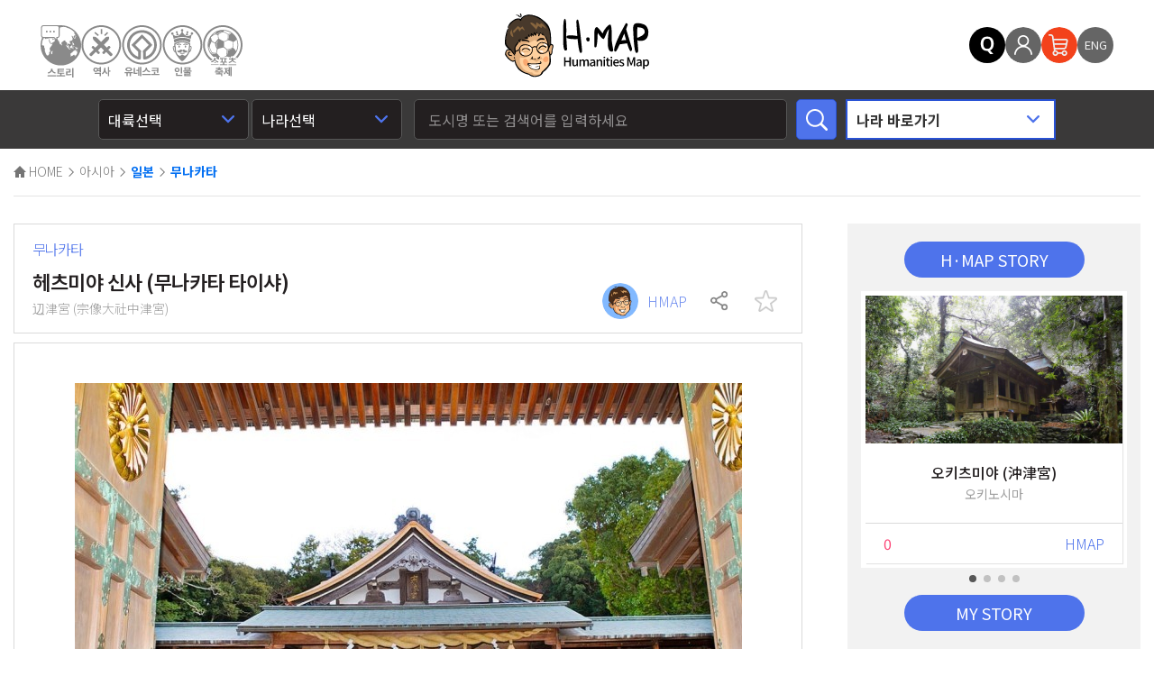

--- FILE ---
content_type: text/html; charset=UTF-8
request_url: https://www.hmap.co.kr/post/view.php?no=6327
body_size: 81610
content:
<!DOCTYPE html>
<head>
    <title>HMAP</title>

    <meta http-equiv="X-UA-Compatible" content="IE=edge">
    <meta charset="UTF-8">
    <meta name="viewport"
          content="width=device-width, height=device-height, initial-scale=1.0, user-scalable=yes, maximum-scale=2.0">
    <meta name="format-detection" content="telephone=no, address=no, email=no">
    <meta name="format-detection" content="telephone=no">

    <meta name="keywords" content="HMAP">
    <meta name="B-verify" content="10023651fb34801d7c8abfbf55d7920eb1f678f5"/>
    <meta name="agd-partner-manual-verification"/>
    <meta name="description" content="辺津宮 (宗像大社中津宮)" class="ogdescription"/>
    <meta name="title" content="헤츠미야 신사 (무나카타 타이샤)" class="ogtitle"/>
    <meta name="type" content="website"/>
    <meta name="image" content="http://www.hmap.co.kr/upload/editor/1597590081_2nG_Munakata_Taisha.jpg" class="ogimage"/>
    <meta name="url" content="http://www.hmap.co.kr/post/view.php?no=6327"/>
    <meta name="image:width" content="200"/>
    <meta name="image:height" content="108"/>
    <meta property="og:title" content="헤츠미야 신사 (무나카타 타이샤)" class="ogtitle"/>
    <meta property="og:description" content="辺津宮 (宗像大社中津宮)" class="ogdescription"/>
    <meta property="og:type" content="website"/>
    <meta property="og:image" content="http://www.hmap.co.kr/upload/editor/1597590081_2nG_Munakata_Taisha.jpg" class="ogimage"/>
    <meta property="og:url" content="https://www.hmap.co.kr/post/view.php?no=6327"/>
    <meta property="og:site_name" content="HMAP"/>
    <!-- Styles -->
    <link rel="stylesheet" href="/css/reset.css"/>
    <link rel="stylesheet" href="/css/common.css?v=1769372896"/>
    <link rel="stylesheet" href="/css/content.css?v=1769372896"/>
    <link rel="stylesheet" href="/css/program.css"/>
    <link rel="stylesheet" href="/css/swiper.css"/>
    <link href="https://fonts.googleapis.com/css?family=Sintony:400,700" rel="stylesheet">
        <!-- scripts -->
    <script src="/js/jquery-1.12.0.min.js"></script>
    <script type="text/javascript" src="/js/function_jquery.js"></script>
    <script type="text/javascript" src="/js/function.js"></script>
    <script type="text/javascript" src="/smarteditor/js/HuskyEZCreator.js"></script>
    <script type="text/javascript" src="/js/calendar_beans_v2.0.js"></script>
    <script type="text/javascript" src="/js/jquery.validate.min.js"></script>
    <script type="text/javascript" src="/js/jquery.validate.unobtrusive.min.js"></script>
    <script type="text/javascript" src="/js/jquery.form.js"></script>
    <script type="text/javascript" src="/js/jquery-ui.min.js"></script>
    <script type="text/javascript" src="/js/swiper.min.js"></script>
    <script type="text/javascript" src="/js/common.js"></script>


    
    

    

    <!-- AceCounter Log Gathering Script V.7.5.AMZ2017020801 -->
    <script language='javascript'>
        var _AceGID = (function () {
            var Inf = ['gtp13.acecounter.com', '8080', 'AH4A42652973872', 'AW', '0', 'NaPm,Ncisy', 'ALL', '0'];
            var _CI = (!_AceGID) ? [] : _AceGID.val;
            var _N = 0;
            var _T = new Image(0, 0);
            if (_CI.join('.').indexOf(Inf[3]) < 0) {
                _T.src = (location.protocol == "https:" ? "https://" + Inf[0] : "http://" + Inf[0] + ":" + Inf[1]) + '/?cookie';
                _CI.push(Inf);
                _N = _CI.length;
            }
            return {o: _N, val: _CI};
        })();
        var _AceCounter = (function () {
            var G = _AceGID;
            var _sc = document.createElement('script');
            var _sm = document.getElementsByTagName('script')[0];
            if (G.o != 0) {
                var _A = G.val[G.o - 1];
                var _G = (_A[0]).substr(0, _A[0].indexOf('.'));
                var _C = (_A[7] != '0') ? (_A[2]) : _A[3];
                var _U = (_A[5]).replace(/\,/g, '_');
                _sc.src = (location.protocol.indexOf('http') == 0 ? location.protocol : 'http:') + '//cr.acecounter.com/Web/AceCounter_' + _C + '.js?gc=' + _A[2] + '&py=' + _A[4] + '&gd=' + _G + '&gp=' + _A[1] + '&up=' + _U + '&rd=' + (new Date().getTime());
                _sm.parentNode.insertBefore(_sc, _sm);
                return _sc.src;
            }
        })();
    </script>
    <noscript><img src='http://gtp13.acecounter.com:8080/?uid=AH4A42652973872&je=n&' border='0' width='0' height='0'
                   alt=''></noscript>
    <!-- AceCounter Log Gathering Script End -->

    
    <link rel=" shortcut icon" href="/img/hmap_favicon.ico">
    <link rel="icon" href="/img/hmap_favicon.ico">

</head>
<body oncontextmenu="return false" ondragstart="return false" onselectstart="return false">
<div class="wrapper">
<div style="width:0px; height:0px; margin-top:-99999px; position:absolute;">

<script type="text/javascript">
var sessionid = "SESSIONID_newweblog";
var connectid = "CONNECTID_newweblog";
var refid	  = "REFID_newweblog";

var appname = navigator.userAgent.toLowerCase();
var os;
var osversion;
var browser;
var browsername;
var isfirst = false;

// 체크 해상도
var vn_screenx = screen.width; // 화면스크린 넓이
var vn_screeny = screen.height; // 화면스크린 높이

var resolution = vn_screenx + " * " + vn_screeny;

// 체크 타임존
var tz = new Date();
var tzStr = (tz.getTimezoneOffset()/60) * -1;

// 체크 사용언어별
var lang;

if (navigator.appName == "Netscape")
	lang = navigator.language;
else
	lang = navigator.userLanguage;

var mobileKeyWords = new Array('iPhone', 'iPod', 'iPad','BlackBerry', 'Android', 'Windows CE', 'LG', 'MOT', 'SAMSUNG', 'SonyEricsson');

// Check OS
if(appname.indexOf("iphone")>0) { os = "iPhone"; osversion="iPhone"; }
else if(appname.indexOf("ipad")>0) { os = "iPad"; osversion="iPad"; }
else if(appname.indexOf("blackberry")>0) { os = "Black Berry"; osversion="Black Berry"; }
else if(appname.indexOf("sonyericsson")>0) { os = "Sony Ericsson"; osversion="Sony Ericsson"; }
else if(appname.indexOf("mot")>0) { os = "motorola"; osversion="motorola"; }
else if(appname.indexOf("samsung")>0) { os = "SAMSUNG smartphone"; osversion="SAMSUNG smartphone"; }
else if(appname.indexOf("lg")>0) { os = "LG smartphone"; osversion="LG smartphone"; }
else if(appname.indexOf("android")>0) { os = "Android"; osversion="Android"; }
else if(appname.indexOf("windows ce")>0) { os = "Windows CE"; osversion="Windows CE"; }
else if(appname.indexOf("nt 5.0")>0) { os = "Windows 2000"; osversion = "2000"; }
else if(appname.indexOf("nt 6.1")>0) { os = "Windows 7"; osversion = "7"; }
else if(appname.indexOf("nt 6.0")>0) { os = "Windows Vista"; osversion = "VISTA"; }
else if(appname.indexOf("nt 5.1")>0) { os = "Windows XP"; osversion = "XP"; }
else if(appname.indexOf("nt 5.2")>0) { os = "Windows 2003"; osversion = "2003"; }
else if(appname.indexOf("98")>0) { os = "Windows 98"; osversion = "98"; }
else if(appname.indexOf("me")>0) { os = "Windows ME"; osversion = "ME"; }
else if(appname.indexOf("mac os")>0) { os = "Mac OS"; osversion = "Mac"; }
else if(appname.indexOf("linu")>0) { os = "LINUX"; osversion=""; }
else { os = "ETC"; osversion="-"; }

if(appname.indexOf("msie 9.0")>0) { browser="MSIE 9.0"; browsername="Internet Explorer"; }
else if(appname.indexOf("msie 8.0")>0) { browser="MSIE 8.0"; browsername="Internet Explorer"; }
else if(appname.indexOf("msie 7.0")>0) { browser="MSIE 7.0"; browsername="Internet Explorer"; }
else if(appname.indexOf("msie 6.0")>0) { browser="MSIE 6.0"; browsername="Internet Explorer"; }
else if(appname.indexOf("msie 5.5")>0) { browser="MSIE 5.5"; browsername="Internet Explorer"; }
else if(appname.indexOf("msie 5.0")>0) { browser="MSIE 5.0"; browsername="Internet Explorer"; }
else if(appname.indexOf("msie")>0) { browser="MSIE"; browsername="Internet Explorer"; }
else if(appname.indexOf("opera")>0) {browser = "OPERA"; browsername="Opera";}
else if(appname.indexOf("firefox")>0) { browser="FIREFOX"; browsername="Firefox"; }
else if(appname.indexOf("safari")>0) { browser="SAFARI"; browsername="Safari"; }
else if(appname.indexOf("chrome")>0) { browser="CHROME"; browsername="Chrome"; }
else if(appname.indexOf("gecko")>0) { browser="GECKO"; browsername=navigator.appName;}
else { browser = "ETC"; browsername=navigator.platform; }

var url = document.URL
var urls = url.split("?");
var urlhost = urls[0];
var urlquery = urls.length>1 ? urls[1] : "";
//alert(typeof("parent.document"));

var pref = "";//document==null ? "" : parent.document.referrer;
var ref = document.referrer;
var refs, refhost="", refquery="";

try{ pref = parent.document.referrer;}catch(_e){ try{ pref = top.document.referrer; }catch(_e){ pref = ""} }

if(pref != ref)
{
	ref = pref;
}

// 모바일 처리
if(url.indexOf("ref_val=") > -1) {
	ref = url.substring(url.indexOf("ref_val=")+8);
	url = url.substring(0, url.indexOf("ref_val=")-1);	
}

if(ref==url && url.indexOf("applicationDirect=on")== -1)
{
	ref = "";	
}
else
{

	if(url.indexOf("applicationDirect=on") > -1) {
		ref = url;
	}

	refs = ref.split("?");
	refhost = refs[0];
	refquery = refs.length>1 ? refs[1] : "";
}

// 유입경로별 인서트 로직추가
var cururl = url;
var cururl2 = "";

if(cururl.indexOf("http://www.") > -1) {
	cururl2 = cururl.substring(11, cururl.substring(11).indexOf("/") + 11);
} else if(cururl.indexOf("http://") > -1) {
	cururl2 = cururl.substring(7, cururl.substring(7).indexOf("/") + 7);
} else if(cururl.indexOf("https://www") > -1) {
	cururl2 = cururl.substring(12, cururl.substring(12).indexOf("/") + 12);
} else if(cururl.indexOf("https://") > -1) {
	cururl2 = cururl.substring(8, cururl.substring(8).indexOf("/") + 8);
}

var refurl = ref;
var refurl2 = "";

if(refurl.indexOf("http://www.") > -1) {
	refurl2 = refurl.substring(11, refurl.substring(11).indexOf("/") + 11);
} else if(refurl.indexOf("http://") > -1) {
	refurl2 = refurl.substring(7, refurl.substring(7).indexOf("/") + 7);
} else if(refurl.indexOf("https://www") > -1) {
	refurl2 = refurl.substring(12, refurl.substring(12).indexOf("/") + 12);
} else if(refurl.indexOf("https://") > -1) {
	refurl2 = refurl.substring(8, refurl.substring(8).indexOf("/") + 8);
}
// 유입경로별 인서트 로직추가 끝

var expire         = new Date();
var sessionid_val  = getCookie(sessionid);
var connectid_val  = getCookie(connectid);
var refid_val	   = getCookie(refid);
//var curdate        = new Date(expire.getMilliseconds() );
var curdate        = new Date();

expire.setTime(curdate.getTime() + 1000 * 3600 * 24 * 365);

if(sessionid_val=="")
{
	setCookie(sessionid, ""+curdate.getTime(), expire);
	sessionid_val = ""+curdate.getTime();
}

if(connectid_val == "")
{
	connectid_val = ""+curdate.getTime();
	setCookie(connectid,connectid_val,null);
	isfirst = true;
}

// 유입경로별 인서트 로직추가
if(refid_val == "") {
	if(refurl2 == "") {
		refid_val = "BOOKMARK";
	} else {
		refid_val = refurl2;
	}
	setCookie(refid,refid_val,null);
}

if( (refurl2 != "" && cururl2 != refurl2) && (refurl2 != refid_val) ) {
	
	connectid_val = ""+curdate.getTime();
	setCookie(connectid,connectid_val,null);
	setCookie(refid,refurl2,null);

	isfirst = true;
}
// 유입경로별 인서트 로직추가 끝	

// 이미지 링크할 때는 절대 경로로 합니다. HOST명까지 적어 주어야 합니다.
var img = "/include/weblogProcess.php?cururl="+cururl2+"&isfirst="+isfirst+"&sessionid="+sessionid_val+"&connectid="+connectid_val+"&os="+escape(os)+"&osversion="+escape(osversion)+"&browser="+escape(browser)+"&browsername="+escape(browsername)+"&ref="+encodeURIComponent((ref))+"&url="+escape((url))+"&resolution="+resolution+"&lang="+lang+"&tzone="+tzStr;

document.write("<img src='"+img+"' border=0 width=0 height=0>");


// COOKIE 설정
function getCookie(name)
{
	var nameOfCookie = name + "=";
	var x = 0;
	while (x <= document.cookie.length)
	{
		var y = (x+nameOfCookie.length);
		if (document.cookie.substring (x, y) == nameOfCookie)
		{
			if ((endOfCookie = document.cookie.indexOf (";", y)) == -1)
				endOfCookie = document.cookie.length;
			return unescape (document.cookie.substring(y, endOfCookie));
		}
		x = document.cookie.indexOf (" ", x) + 1;
		if (x == 0)
			break;
	}
	return "";
}

function setCookie (name, value, expires)
{
	if(expires==null) document.cookie = name + "=" + escape (value) + "; path=/";
	else document.cookie = name + "=" + escape (value) + "; path=/; expires=" + expires.toGMTString();
}
</script>
</div>

<!-- 유입경로 수집영역 - 삭제하지 말것!!!! 코딩 작업시 포함할것 -->
<script>
$(document).ready(function() {
	
		
});

function changeCountry(continent_no, selected_val) {
	var param = {scontinent_no : continent_no}
	if (continent_no) {
    	$.getJSON('/include/getCountryList.php', param, function(data, status){
    		if (status) {
        		$("select[name='scountry_no']").empty();
        		$("select[name='scountry_no']").append("<option value=''>나라선택</option>");
        		$.each(data,function(key, val){
            		var sel = (val.no==selected_val)?"selected":"";
        			optionStr = "<option value='"+val.no+"' "+sel+">"+val.name_kor+"</option>";
        			$("select[name='scountry_no']").append(optionStr);
        			
        		});
    		}
    	});
	} else {
		$("select[name='scountry_no']").empty();
		$("select[name='scountry_no']").append("<option value=''>나라선택</option>");
	}
}
</script>
<script>
    function directChange(k) {
        var r = k.split("|");
        var continent_no = r[0];
        var country_no = r[1];

        $.ajax({
            url: '/ajaxCity.php',
            data: {
                'scontinent_no': continent_no,
                'scountry_no': country_no
            },
            async: false,
            success: function (data) {
                var r = data.trim();
                console.log(r);
                $('.directCityList').html(r);
            }

        });
    }
</script>
<style>
    .navi-util-btn {
        display: inline-flex;
        gap: 10px;
        align-items: center;
        position: absolute;
        left: 45px;
        top: 50%;
        margin-top: -22.5px;
    }

    .navi-util-btn a {
        display: flex;
        width: 45px;
        height: 45px;
        align-items: flex-start;
        justify-content: center;
    }

    .navi-util-btn a img {
        width: 100%;
        height: auto;
    }

    @media (max-width: 960px) {
        .navi-util-btn {
            display: none;
        }
    }

    .pop_header_top .navi-util-btn {
        display: none;
    }
</style>
<div id="header" class="pc">
    <div class="head_top ">

        <div class="size clear">
            <div class="navi-util-btn">
                <a href="/"><img src="/img/svg/story_k_off.svg" onmouseover="this.src='/img/svg/story_k_on.svg';"
                                 onmouseleave="this.src='/img/svg/story_k_off.svg';"/></a>

                <a href="/history.php"><img src="/img/svg/history_k_off.svg"
                                            onmouseover="this.src='/img/svg/history_k_on.svg';"
                                            onmouseleave="this.src='/img/svg/history_k_off.svg';"/></a>


                <a href="/unesco.php"><img src="/img/svg/unesco_k_off.svg"
                                           onmouseover="this.src='/img/svg/unesco_k_on.svg';"
                                           onmouseleave="this.src='/img/svg/unesco_k_off.svg';"/></a>
                <a href="/person.php"><img src="/img/svg/people_k_off.svg"
                                           onmouseover="this.src='/img/svg/people_k_on.svg';"
                                           onmouseleave="this.src='/img/svg/people_k_off.svg';"/></a>
                <a href="/sport.php"><img src="/img/svg/festival_k_off.svg"
                                          onmouseover="this.src='/img/svg/festival_k_on.svg';"
                                          onmouseleave="this.src='/img/svg/festival_k_off.svg';"/></a>
            </div>
            <!--<a href="javascript:;" class="mobileSearch">모바일검색</a>
			
			<a href="http://www.hmapmall.com/" target="_blank" class="shopping " title="새 창 열림"><i></i><span>쇼핑몰</span></a>
			-->

            <!--<a href="http://www.hmapmall.com/" target="_blank" class="shopping" title="새 창 열림"><i></i><span>쇼핑몰</span></a>-->

            <!--<a href="/help/?tab=1" class="shopping helpico "><i></i><span>도움말</span></a>-->

                                        <a href="javascript:;" class="mobileSearch mo"><img src="/img/Search_mo.svg"></a>
                <a href="/quiz/" class="mobileQuiz mo"><img src="/img/Quiz_mo.svg"></a>
                <h1 class="m_logo"><a href="/"><img src="/img/logo.svg"/></a></h1>
            
            <h1 class="logo"><a href="/"><img src="/img/logo.svg"/></a></h1>

                        <style>
                .util ul.d-flex li, .util ul.d-flex li i {
                    margin: 0 !important;
                    float: none !important;
                }

                .head_top .util {
                    bottom: unset;
                    top: 50%;
                !important;
                    margin-top: -20px !important;
                    right: 45px !important;
                }

                .util ul.d-flex {
                    display: flex;
                    justify-content: center;
                    align-items: center;
                    gap: 10px;
                }

                .util ul.d-flex .langBtn a {
                    color: #f1f1f1 !important;
                    font-size: 13px !important;
                    background: #656565;
                    width: 40px;
                    height: 40px;
                    border-radius: 100%;
                    line-height: 40px;
                    text-align: center;
                }

                @media (max-width: 960px) {
                    #header .head_top .util .d-flex .quizBtn {
                        display: none;
                    }


                }

                @media (max-width: 520px) {
                    .util ul.d-flex .langBtn a {
                        width: 30px;
                        height: 30px;
                        border-radius: 100%;
                        line-height: 30px;
                        font-size: 10px !important;
                    }

                    .head_top .util {
                        margin-top: -15px !important;
                    }
                }
            </style>
            <div class="util">
                <ul class="d-flex">
                    <li class="quizBtn"><a href="/quiz/"><i><img src="/img/i_quiz.svg"/></i></a></li>
                                            <li><a href="/member/login.php"><i class="ico1"></i></a></li>
                                        <li><a href="https://smartstore.naver.com/hmapstore" target="_blank"><i
                                    class="ico6"></i></a></li>
                    <li class="langBtn"><a href="/en/">ENG</a>
                    </li>
                </ul>
            </div>
                                                        <a href="javascript:;" class="all_menu"></a>
            
        </div>
    </div>
    <div class="head_bot">
        <div class="size clear">
            <div class="head_search">

                <form action="/post/result.php" method="get">
                    <fieldset>
                        <input type="hidden" name="refer" value=""/>

                        <div class="clear">
                            <div class="Selectwrap clear">
                                <select name="scontinent_no" onchange="changeCountry(this.value, 0);">
                                    <option value="">대륙선택</option>
                                                                            <option value="1" >아시아</option>
                                                                            <option value="2" >유럽</option>
                                                                            <option value="3" >북아메리카</option>
                                                                            <option value="4" >남아메리카</option>
                                                                            <option value="5" >아프리카</option>
                                                                            <option value="6" >오세아니아</option>
                                                                    </select>
                                <select name="scountry_no">
                                    <option value="">나라선택</option>
                                </select>
                            </div>
                            <div class="Iptwrap">
                                <div class="Inputbox sel3">
                                    <input type="text" name="sval" value=""
                                           placeholder="도시명 또는 검색어를 입력하세요"/>
                                    <input type="submit" value=""/>
                                </div>
                            </div>
                            <div class="Selectwrap last first">
                                <select name="" onchange="directGo(this.value);">
                                    <option value="">나라 바로가기</option>
                                                                            <option value="2|9">그리스</option>
                                                                            <option value="5|44">남아프리카공화국</option>
                                                                            <option value="2|37">네덜란드</option>
                                                                            <option value="1|91">네팔</option>
                                                                            <option value="1|26">대만</option>
                                                                            <option value="1|33">대한민국</option>
                                                                            <option value="2|57">덴마크</option>
                                                                            <option value="2|20">독일</option>
                                                                            <option value="2|23">러시아</option>
                                                                            <option value="1|84">말레이시아</option>
                                                                            <option value="3|22">멕시코</option>
                                                                            <option value="1|159">몽골</option>
                                                                            <option value="3|10">미국</option>
                                                                            <option value="1|90">미얀마</option>
                                                                            <option value="1|31">베트남</option>
                                                                            <option value="2|36">벨기에</option>
                                                                            <option value="1|224">북한</option>
                                                                            <option value="4|16">브라질</option>
                                                                            <option value="1|105">사우디아라비아</option>
                                                                            <option value="2|35">스웨덴</option>
                                                                            <option value="2|25">스위스</option>
                                                                            <option value="2|24">스페인</option>
                                                                            <option value="1|78">싱가포르</option>
                                                                            <option value="1|65">아랍에미리트</option>
                                                                            <option value="4|41">아르헨티나</option>
                                                                            <option value="2|30">영국</option>
                                                                            <option value="2|15">오스트리아</option>
                                                                            <option value="1|226">이라크</option>
                                                                            <option value="1|163">이란</option>
                                                                            <option value="1|50">이스라엘</option>
                                                                            <option value="5|53">이집트</option>
                                                                            <option value="2|12">이탈리아</option>
                                                                            <option value="1|21">인도</option>
                                                                            <option value="1|56">인도네시아</option>
                                                                            <option value="1|11">일본</option>
                                                                            <option value="1|8">중국</option>
                                                                            <option value="2|34">체코</option>
                                                                            <option value="1|73">캄보디아</option>
                                                                            <option value="3|17">캐나다</option>
                                                                            <option value="2|72">크로아티아</option>
                                                                            <option value="5|27">탄자니아</option>
                                                                            <option value="1|28">태국</option>
                                                                            <option value="2|29">튀르키예</option>
                                                                            <option value="1|149">파키스탄</option>
                                                                            <option value="4|52">페루</option>
                                                                            <option value="2|63">포르투갈</option>
                                                                            <option value="2|66">폴란드</option>
                                                                            <option value="2|19">프랑스</option>
                                                                            <option value="1|69">필리핀</option>
                                                                            <option value="2|80">헝가리</option>
                                                                            <option value="6|14">호주</option>
                                                                    </select>
                            </div>
                            <!--
                            <div class="Selectwrap last">
                                <select name="" onchange="directCityGo(this.value);" class="directCityList">
                                    <option value="">도시 바로가기</option>

                                </select>
                            </div>
                            -->
                        </div>

                    </fieldset>
                </form>
            </div>
        </div>
    </div>
    <div class="msearch">
        <div class="top clear">
            <h1><a href="/"><img src="/img/logo.svg"/></a></h1>  <a href="javascript:;" class="close">검색닫기</a>
        </div>
        <div class="bot">
            <div class="head_search">

                <form action="/post/result.php" method="get">
                    <fieldset>
                        <input type="hidden" name="refer" value=""/>

                        <div class="clear">
                            <div class="Selectwrap clear">
                                <select name="scontinent_no" onchange="changeCountry(this.value);">
                                    <option value="">대륙선택</option>
                                                                            <option value="1" >아시아</option>
                                                                            <option value="2" >유럽</option>
                                                                            <option value="3" >북아메리카</option>
                                                                            <option value="4" >남아메리카</option>
                                                                            <option value="5" >아프리카</option>
                                                                            <option value="6" >오세아니아</option>
                                                                    </select>
                                <select name="scountry_no">
                                    <option value="">나라선택</option>
                                </select>
                            </div>
                            <div class="Iptwrap clear">
                                <div class="Inputbox sel3">
                                    <input type="text" name="sval" value=""
                                           placeholder="도시명 또는 검색어를 입력하세요"/>
                                    <input type="submit" value="검색하기"/>
                                </div>
                            </div>
                            <div class="Selectwrap last first">
                                <select name="" onchange="directGo2(this.value);">
                                    <option value="">나라 바로가기</option>
                                                                            <option value="2|9">그리스</option>
                                                                            <option value="5|44">남아프리카공화국</option>
                                                                            <option value="2|37">네덜란드</option>
                                                                            <option value="1|91">네팔</option>
                                                                            <option value="1|26">대만</option>
                                                                            <option value="1|33">대한민국</option>
                                                                            <option value="2|57">덴마크</option>
                                                                            <option value="2|20">독일</option>
                                                                            <option value="2|23">러시아</option>
                                                                            <option value="1|84">말레이시아</option>
                                                                            <option value="3|22">멕시코</option>
                                                                            <option value="1|159">몽골</option>
                                                                            <option value="3|10">미국</option>
                                                                            <option value="1|90">미얀마</option>
                                                                            <option value="1|31">베트남</option>
                                                                            <option value="2|36">벨기에</option>
                                                                            <option value="1|224">북한</option>
                                                                            <option value="4|16">브라질</option>
                                                                            <option value="1|105">사우디아라비아</option>
                                                                            <option value="2|35">스웨덴</option>
                                                                            <option value="2|25">스위스</option>
                                                                            <option value="2|24">스페인</option>
                                                                            <option value="1|78">싱가포르</option>
                                                                            <option value="1|65">아랍에미리트</option>
                                                                            <option value="4|41">아르헨티나</option>
                                                                            <option value="2|30">영국</option>
                                                                            <option value="2|15">오스트리아</option>
                                                                            <option value="1|226">이라크</option>
                                                                            <option value="1|163">이란</option>
                                                                            <option value="1|50">이스라엘</option>
                                                                            <option value="5|53">이집트</option>
                                                                            <option value="2|12">이탈리아</option>
                                                                            <option value="1|21">인도</option>
                                                                            <option value="1|56">인도네시아</option>
                                                                            <option value="1|11">일본</option>
                                                                            <option value="1|8">중국</option>
                                                                            <option value="2|34">체코</option>
                                                                            <option value="1|73">캄보디아</option>
                                                                            <option value="3|17">캐나다</option>
                                                                            <option value="2|72">크로아티아</option>
                                                                            <option value="5|27">탄자니아</option>
                                                                            <option value="1|28">태국</option>
                                                                            <option value="2|29">튀르키예</option>
                                                                            <option value="1|149">파키스탄</option>
                                                                            <option value="4|52">페루</option>
                                                                            <option value="2|63">포르투갈</option>
                                                                            <option value="2|66">폴란드</option>
                                                                            <option value="2|19">프랑스</option>
                                                                            <option value="1|69">필리핀</option>
                                                                            <option value="2|80">헝가리</option>
                                                                            <option value="6|14">호주</option>
                                                                    </select>
                            </div>

                        </div>

                    </fieldset>
                </form>
            </div>
        </div>
    </div>

    <!--모바일 헤더 메뉴-->
    <div class="m_allMenu">
        <div class="m_close"><a href="javascript:;"><img src="/img/m_close.svg"></a></div>
        <div class="inner">
            <div class="top clear">
                                    <p><b>지도로 보는 세상 이야기</b></p>
                                <!--
                <div class="language clear">
                    <a href="/" class="on">KOR</a>
                    <a href="/en/">ENG</a>
                </div>
                -->
            </div>
            <div class="mgnb">
                <ul class="clear">
                                            <li>
                            <a href="/member/login.php"><i class="ico1"></i><span>로그인</span></a>
                        </li>

                        <li>
                            <a href="/member/write/"><i class="ico2"></i><span>회원가입</span></a>
                        </li>
                                        <!--
                    <li><a href="/help/?tab=1" target="_blan">도움말</a></li>
                    -->
                    <li><a href="/index.php">나라별 지도</a></li>
                    <li><a href="/history.php">역사 지도</a></li>
                    <li><a href="/person.php">인물 지도</a></li>
                    <li><a href="/unesco.php">유네스코 지도</a></li>
                    <li><a href="/sport.php">스포츠/축제 지도</a></li>
                    <li><a href="/quiz/">퀴즈</a></li>
                    <li class="bg"><a href="https://smartstore.naver.com/hmapstore" target="_blank">HMAP 쇼핑몰</a></li>
                </ul>
            </div>
        </div>
    </div>
    <!--모바일 헤더 메뉴-->

</div>
<div class="mbg"></div>

    <script>
        $(function () {
            $('.contents img.pop').on('click', function () {
                var a = $(this).attr('src');
                window.open(a, '_blank');
            });
        });
    </script>
    <script src="//developers.kakao.com/sdk/js/kakao.min.js"></script>

    <script>
        function likeProcess() {
            var member_no = '';
            if (member_no) {
                $.ajax({
                    type: "POST",
                    url: "likeProcess.php",
                    async: true,
                    data: {
                        no: 6327,
                        member_no: member_no,
                        'type': 'like'
                    },
                    success: function (data) {
                        var r = data.trim();
                        $("#like_count").html("<img src='/img/heart_ico.png'/> " + r);
                    },
                    error: function (e) {
                        //alert(e.responseText);
                    }
                });
            } else {
                alert("로그인 후 이용해주세요");
            }
        }

        function wishProcess() {
            if ($('.interest > a').hasClass('on')) {
                var msg = '관심글을 취소하시겠습니까?';
            } else {
                var msg = '관심글로 저장하시겠습니까?';
            }
            if (confirm(msg)) {
                var member_no = '';
                if (member_no) {
                    $.ajax({
                        type: "POST",
                        url: 'likeProcess.php',
                        async: true,
                        data: {
                            'no': '6327',
                            'member_no': member_no,
                            'type': 'wish'
                        },
                        success: function (data) {
                            var r = data.trim();
                            console.log(r);
                            if (r == 0) {
                                $('.interest a').css('background-image', 'url(/img/star2.png)').removeClass('on');
                            } else if (r == 1) {

                                $('.interest a').css('background-image', 'url(/img/star1.png)').addClass('on');
                            }
                            //$(this).css("background-image","url(/img/star1.png)");
                            //(this).css("background-image","url(/img/star2.png)");

                        }

                    });
                } else {
                    alert('로그인 후 이용해주세요');
                }
            }
        }

        function messagePopup() {
            window.open("/mypage/mystory/message/", "_blank", "top=100px, left=100px, height=800px, width=1000px", "scrollbar= yes");
        }

    </script>
    <div class="sub">
        <div class="size">
            <div class="path">
                <a href="/"><img src="/img/home_ico.png"/> HOME</a>
                <span><img src="/img/path_ico.png"/></span>
                <a href="#;">아시아</a>
                <span><img src="/img/path_ico.png"/></span>
                <a href="/contents/country.php?scontinent_no=1&scountry_no=11&sgbdefault=1"
                   class="blue rale-bold">일본</a>
                                    <span><img src="/img/path_ico.png"/></span>
                    <a href="/post/index.php?scontinent_no=1&scountry_no=11&scity_no=2208&no=2208&sgbdefault=1"
                       class="blue rale-bold">무나카타</a>
                            </div>
            <div class="subCon">
                <div class="postwrap">
                    <h4 class="post_title"></h4>
                    <div class="post_con clear">
                        <div class="post_view">
                            <div class="info">
                                <div class="category"><span>
								<!--아시아 일본 -->
								무나카타								
								</span></div>
                                <div class="info_txt clear">
                                    <div class="subject">
                                        헤츠미야 신사 (무나카타 타이샤)                                    </div>
                                    <span class="name_eng">辺津宮 (宗像大社中津宮)</span>
                                    <!--
								<div class="wdate clear">
									<span>작성자 <em>HMAP</em></span>
								</div>
								-->
                                    <div class="wdate clear">
                                                                                    <p class="profile_pic"
                                               style="background-image:url('/img/profile_hmap.png');"><img
                                                        src="/img/profile_pic.png"></p>
                                        
                                        <a href="javascript:;"
                                           class="profile_bt"><span><em>HMAP</em></span></a>
                                                                            </div>
                                    <div class="url_util">
                                        <a href="javascript:;" class="url_btn">공유하기</a>
                                        <div class="url_box">
                                            <p>
                                                <strong>공유하기</strong>
                                                <a href="javascript:;" class="url_close">X</a>
                                            </p>
                                            <ul class="clear">
                                                <li><a href="javascript:;" class="snsk" id="kakao-link-btn">카카오톡</a>
                                                </li>
                                                <li><a href="javascript:;" class="snsf" onclick="share();">페이스북</a></li>
                                                <li><a href="http://www.hmap.co.kr/post/view.php?no=6327" class="snsu"
                                                       onclick="copy_trackback(this.href); return false;">URL복사</a></li>
                                            </ul>
                                        </div>
                                    </div>
                                    <!--찜-->
                                    <div class="interest">

                                        <a href="javascript:;" onclick="wishProcess();" class=""                                           style="background-image:url('/img/star2.png');"
                                        >찜하기</a>
                                    </div>
                                </div>
                            </div><!-- //info-->
                            <div class="content_box">
                                <div class="contents">
                                                                            <div class="mobileImgs">
                                                                                                                                                                                                                                                                                                                                                                                                                                                                                                </div>
                                                                        <br/>
                                    <div style="margin: 0px auto; text-align: left; max-width: 740px;">
<img title="Munakata Taisha (Hetsu-miya)" src="/upload/editor/1597590081_2nG_Munakata_Taisha.jpg" alt=""><br style="clear:both;"><br>

<a style="background: rgb(245, 245, 245); margin: 0 auto 3px; padding: 15px 20px 34px; border: 1px solid rgb(221, 221, 221); border-image: none; width: 100%; text-align: left; display: block; position: relative; max-width: 740px; box-sizing: border-box;" href="https://www.okinoshima-heritage.jp/kr/visit/hetsumiya" target="_blank">
    <p style="color: rgb(0, 0, 0); font-weight: bold;">무나카타 타이샤 (宗像大社中津宮)</p>
    <p>헤쓰미야 신사는 후쿠오카현 무나카타시의 쓰리카와 강변의 '다시마'라고 하는 지구에 있는 무나카타타이샤 세 신사의 하나로서, 무나카타 세 여신 중 이치키시마히메 신을 모시고 있다. 도리이 문을 지나 참배길에 접어들면 신문 너머로 이치키시마히메 신을 모시는 본전이 나타난다. 신전 건물이 늦어도 12세기까지에는 지어졌다는 것을 알 수 있으나 전란 등으로 인해 여러 번 잃게 되었다. 마지막으로 소실된 것은 1557년으로 1578년에 다이구지 무나카타 우지사다에 의해 본전이 재건되었다. 우지사다는 후사 없이 세상을 떠서 다이구지 가문은 단절이 되지만 1590년에 영지 변경으로 규슈로 오게 된 고바야카와 타카카게에 의해 배례전이 재건된다. 그 후로는 후쿠오카 영주 구로다 가문이 대대로 수리비용을 마련해 주어 시대가 바뀌어도 신앙은 끊이지 않고 현재까지 계속되고 있다. 본전과 배례전은 국가 중요문화재로 지정되어 있다.</p>
    <span style="right: 20px; bottom: 14px; color: rgb(102, 102, 102); font-size: 13px; position: absolute;">[자세히보기]</span></a>
    <p style="width:100%; text-align:right; font-size:8pt; color:#999;  margin: 0 auto 15px;">출처 : okinoshima-heritage.jp</p>

<a style="background: rgb(245, 245, 245); margin: 0 auto 3px; padding: 15px 20px 34px; border: 1px solid rgb(221, 221, 221); border-image: none; width: 100%; text-align: left; display: block; position: relative; max-width: 740px; box-sizing: border-box;" href="https://www.okinoshima-heritage.jp/en/visit/hetsumiya" target="_blank">
    <p style="color: rgb(0, 0, 0); font-weight: bold;">Munakata Taisha (Hetsu-miya)</p>
    <p>Hetsu-miya, which is located near the Tsurikawa River in Tashima, Munakata City, is one of the three shrines that comprise Munakata Taisha. It enshrines Ichikishimahime-no-Kami, one of the Three Female Deities of Munakata. Visitors passing through the torii gate and proceeding along the path will find the Main Hall beyond the Shinmon gate. On this site, shrine buildings had been constructed by the twelfth century, but were repeatedly destroyed in battles and fires. After the most recent destruction caused by a fire in 1557, the present Main Hall was built in 1578 by Munakata Ujisada, who was a daiguji, the highest ranking priest of the shrine. Since he had no children, the family of the Munakata daiguji died out.</p>
    <span style="right: 20px; bottom: 14px; color: rgb(102, 102, 102); font-size: 13px; position: absolute;">[Learn more]</span></a>
    <p style="width:100%; text-align:right; font-size:8pt; color:#999; margin: 0 auto 15px;">Source : okinoshima-heritage.jp </p>
<div class="video_container">
<iframe src="https://www.youtube.com/embed/GKhQfEi9H3c" frameborder="0" wmode="Opaque" width="100%" height="383"></iframe>
</div>
<br>
<div class="video_container">
<iframe src="https://www.youtube.com/embed/h-NdRil5oe4" frameborder="0" wmode="Opaque" width="100%" height="383"></iframe>
</div>
<br>
<div class="video_container">
<iframe src="https://www.youtube.com/embed/1_NpFGy4shM" frameborder="0" wmode="Opaque" width="100%" height="383"></iframe>
</div>

<p><a class="map" style="margin: 20px auto; display: block;" href="https://www.google.com/maps/place/%EB%AC%B4%EB%82%98%EC%B9%B4%ED%83%80+%EB%8C%80%EC%82%AC/@33.8298108,130.5117045,17z/data=!4m8!1m2!2m1!1z66y064KY7Lm07YOAIO2DgOydtOyDpA!3m4!1s0x35422effb0af8599:0x39bafeca460cb066!8m2!3d33.8310594!4d130.5143997" target="_blank"><img title="Munakata Taisha (Hetsu-miya) / 무나카타 타이샤" alt="" src="/upload/editor/1531474492_axg_gmap_2.jpg"></a></p>

						</div>                                    
                                    
                                </div>
                                <div class="good_btn clear">
                                    <span class="heart" id="like_count"><img
                                                src="/img/heart_ico.png"/> 0</span>
                                    <a href="#;" class="good" onclick="likeProcess()">좋아요</a>
                                                                                                                <a href="index.php?scity_no=2208"
                                                 class="list_btn">목록</a>                                 </div>
                            </div>
                                                        <script>
                                function goComment() {

                                    if ($("#name").val() == "" || $("#post_no").val() == "") {
                                        alert('로그인 후 작성가능합니다.');
                                        return false;
                                    }

                                    if ($("#comment_contents").val() == "") {
                                        alert('내용을 입력해 주세요.');
                                        $("#comment_contents").focus();
                                        return false;
                                    }
                                    return true;
                                }

                                function goDeleteRe(obj) {
                                    var str = "댓글을 삭제 하시겠습니까?";
                                    if (confirm(str)) {

                                        $("#no").val($(obj).attr("id"));
                                        $("#delete_frm").submit();
                                        return true;
                                    } else {
                                        return false;
                                    }

                                }

                                function deletePost(url) {
                                    if (confirm("삭제 하시겠습니까?")) {
                                        location.href = url;
                                    }
                                }

                                $(document).ready(function () {

                                    $(".reply-del").click(function () {
                                        goDeleteRe($(this));
                                    });

                                });
                            </script>
                            <div class="comment_box">
                                <div class="comment_ipt">
                                    <form name="comment_frm" id="comment_frm" action="process.php" method="post"
                                          onsubmit="return goComment();">
                                        <input type="hidden" name="comment_cmd" id="comment_cmd" value="r_write"/>
                                        <input type="hidden" name="post_no" id="post_no" value="6327"/>
                                        <input type="hidden" name="password_temp" id="password_temp" value=""/>
                                        <input type="hidden" name="name" id="name"
                                               value=""/>
                                        <fieldset>
                                            <div class="iptbox">
                                                <textarea name="contents" id="comment_contents"
                                                          placeholder="로그인 후 작성가능합니다."></textarea>
                                                <input type="submit" value="등록"/>
                                            </div>
                                        </fieldset>
                                    </form>
                                </div>
                                <div class="comment_list">
                                    <ul>
                                        <form name="delete_frm" id="delete_frm" action="process.php" method="post">
                                                                                            <li style="width:100%;text-align:center;">
                                                    등록된 댓글이 없습니다.
                                                </li>
                                                                                        <input type="hidden" name="comment_cmd" id="comment_cmd" value="r_delete"/>
                                            <input type="hidden" name="post_no" id="post_no"
                                                   value="6327"/>
                                            <input type="hidden" name="no" id="no" value=""/>
                                            <input type="hidden" name="url" id="url"
                                                   value="/post/view.php?no=6327"/>
                                        </form>
                                    </ul>
                                </div>
                            </div>
                        </div>
                                                <div class="post_story">
                            <h4 class="story_title">h·map story</h4>
                            <div class="story1 story_wrap">
                                <div class="swiper1 swiper-container">
                                    <div class="swiper-wrapper">
                                                                                    <div class="swiper-slide">
                                                <a href="/post/view.php?no=1325">
                                                                                                            <p class="imgs"
                                                           style="background-image:url('/upload/editor/1535446236_mg3_okinoshima.jpg');">
                                                            <img src="/img/story_01.png" alt="기본"/></p>
                                                                                                            <div class="top-txt">
                                                        <!-- <p class="wdate">2018-08-28</p> -->
                                                        <div class="subject">오키츠미야 (沖津宮)</div>
                                                        <span class="name_eng">오키노시마</span>
                                                    </div>
                                                    <div class="bot-txt">
                                                        <span class="heart">0</span>
                                                        <span class="wname">HMAP</span>
                                                    </div>
                                                </a>
                                            </div>
                                                                                        <div class="swiper-slide">
                                                <a href="/post/view.php?no=6327">
                                                                                                            <p class="imgs"
                                                           style="background-image:url('/upload/editor/1597590081_2nG_Munakata_Taisha.jpg');">
                                                            <img src="/img/story_01.png" alt="기본"/></p>
                                                                                                            <div class="top-txt">
                                                        <!-- <p class="wdate">2020-08-17</p> -->
                                                        <div class="subject">헤츠미야 신사 (무나카타 타이샤)</div>
                                                        <span class="name_eng">辺津宮 (宗像大社中津宮)</span>
                                                    </div>
                                                    <div class="bot-txt">
                                                        <span class="heart">0</span>
                                                        <span class="wname">HMAP</span>
                                                    </div>
                                                </a>
                                            </div>
                                                                                        <div class="swiper-slide">
                                                <a href="/post/view.php?no=6330">
                                                                                                            <p class="imgs"
                                                           style="background-image:url('/upload/editor/1597667370_zLN_miare.jpg');">
                                                            <img src="/img/story_01.png" alt="기본"/></p>
                                                                                                            <div class="top-txt">
                                                        <!-- <p class="wdate">2020-08-17</p> -->
                                                        <div class="subject">미아레 축제</div>
                                                        <span class="name_eng">宗像大社秋季大祭</span>
                                                    </div>
                                                    <div class="bot-txt">
                                                        <span class="heart">0</span>
                                                        <span class="wname">HMAP</span>
                                                    </div>
                                                </a>
                                            </div>
                                                                                        <div class="swiper-slide">
                                                <a href="/post/view.php?no=6328">
                                                                                                            <p class="imgs"
                                                           style="background-image:url('/upload/editor/1597659092_MP_Nakatsumiya.jpg');">
                                                            <img src="/img/story_01.png" alt="기본"/></p>
                                                                                                            <div class="top-txt">
                                                        <!-- <p class="wdate">2020-08-17</p> -->
                                                        <div class="subject">나키츠미야</div>
                                                        <span class="name_eng">中津宮 (大島, 오시마)</span>
                                                    </div>
                                                    <div class="bot-txt">
                                                        <span class="heart">0</span>
                                                        <span class="wname">HMAP</span>
                                                    </div>
                                                </a>
                                            </div>
                                                                                </div><!-- //wrapper -->
                                    <div class="swiper-pagination"></div>
                                </div>
                            </div>
                            <h4 class="story_title" style="cursor:pointer;"
                                >my story</h4>
                            <div class="story2 story_wrap">
                                <div class="swiper2 swiper-container">
                                    <div class="swiper-wrapper">
                                                                            </div><!-- //wrapper -->
                                    <div class="swiper-pagination"></div>
                                </div>
                            </div>
                        </div><!-- // post_story -->
                    </div><!-- // post_con -->
                </div>
            </div>
        </div>
    </div>


    <script type='text/javascript'>


        //<![CDATA[
        // // 사용할 앱의 JavaScript 키를 설정해 주세요.
        var url = window.location.href;
        console.log('/upload/editor/1597590081_2nG_Munakata_Taisha.jpg');

        Kakao.init('25e15a8352322c6340e7b224851fc7b0');
        // // 카카오링크 버튼을 생성합니다. 처음 한번만 호출하면 됩니다.
        Kakao.Link.createDefaultButton({
            container: '#kakao-link-btn',
            objectType: 'feed',
            content: {
                title: '헤츠미야 신사 (무나카타 타이샤)',
                description: 'HMAP',
                imageUrl: 'http://www.humanmap.co.kr//upload/editor/1597590081_2nG_Munakata_Taisha.jpg',
                link: {
                    mobileWebUrl: url,
                    webUrl: url
                }
            },
            social: {
                likeCount: 0,
                commentCount: 0                // sharedCount: 845
            },
            buttons: [
                {
                    title: '웹으로 보기',
                    link: {
                        mobileWebUrl: url,
                        webUrl: url
                    }
                }
            ]
        });
        //]]>
    </script>
    <script type="text/javascript">
        <!--
        function copy_trackback(trb) {
            var IE = (document.all) ? true : false;
            if (IE) {
                if (confirm("이 글의 주소를 클립보드에 복사하시겠습니까?"))
                    window.clipboardData.setData("Text", trb);
            } else {
                temp = prompt("이 글의 주소입니다. Ctrl+C를 눌러 클립보드로 복사하세요", trb);
            }
        }

        //--></script>
    <script>
        function share() {
            /*
            var url = window.location.href;
            FB.ui({
                display : 'popup',
              method: 'share',
              href: url,
            }, function(response){
                    console.log(response);
                });


            <meta property="og:url"                content="http://www.hmap.co.kr/post/view.php?no=6327" />
<meta property="og:type"               content="website" />
<meta property="og:title"              content="og 타이틀" />
<meta property="og:description"        content="og 설명" />
<meta property="og:image" content="http://hmap.sanggong.net/img/logo.png"/>
			*/


            var url = window.location.href;

            window.open('https://www.facebook.com/sharer/sharer.php?u=' + encodeURIComponent(url), 'Facebook Share', 'width=400, height=300, menubar=no, toolbar=no, left=200, top=200');

        }


    </script>




<div id="footer">
	<div class="size">
		<div class="foot_top clear">
			<div class="select">
				<!--
				<a href="javascript:;">나라선택</a>
				<ul class="SelCountry" id="fSelCountry">
					<li><a href="javascript:;">나라선택</a></li>
					<li><a href="javascript:;">나라선택</a></li>
					<li><a href="javascript:;">나라선택</a></li>
					<li><a href="javascript:;">나라선택</a></li>
					<li><a href="javascript:;">나라선택</a></li>
					<li><a href="javascript:;">나라선택</a></li>
					<li><a href="javascript:;">나라선택</a></li>
					<li><a href="javascript:;">나라선택</a></li>
				</ul>
				-->
				<!--
				<select name="" onchange="directGo(this.value);">
					<option value="">나라선택</option>
									<option value="1|91">네팔</option>
									<option value="1|26">대만</option>
									<option value="1|33">대한민국</option>
									<option value="1|223">동티모르</option>
									<option value="1|76">라오스</option>
									<option value="1|62">레바논</option>
									<option value="1|84">말레이시아</option>
									<option value="1|106">몰디브</option>
									<option value="1|159">몽골</option>
									<option value="1|90">미얀마</option>
									<option value="1|89">바레인</option>
									<option value="1|124">방글라데시</option>
									<option value="1|31">베트남</option>
									<option value="1|151">부탄</option>
									<option value="1|224">북한</option>
									<option value="1|168">브루나이</option>
									<option value="1|105">사우디아라비아</option>
									<option value="1|107">스리랑카</option>
									<option value="1|78">싱가포르</option>
									<option value="1|65">아랍에미리트</option>
									<option value="1|175">아르메니아</option>
									<option value="1|222">아프가니스탄</option>
									<option value="1|85">오만</option>
									<option value="1|75">요르단</option>
									<option value="1|170">우즈베키스탄</option>
									<option value="1|226">이라크</option>
									<option value="1|163">이란</option>
									<option value="1|50">이스라엘</option>
									<option value="1|21">인도</option>
									<option value="1|56">인도네시아</option>
									<option value="1|11">일본</option>
									<option value="1|8">중국</option>
									<option value="1|169">카자흐스탄</option>
									<option value="1|92">카타르</option>
									<option value="1|73">캄보디아</option>
									<option value="1|71">쿠웨이트</option>
									<option value="1|176">키르기스스탄</option>
									<option value="1|28">태국</option>
									<option value="1|149">파키스탄</option>
									<option value="1|127">팔레스타인 영토</option>
									<option value="1|69">필리핀</option>
									<option value="2|9">그리스</option>
									<option value="2|37">네덜란드</option>
									<option value="2|39">노르웨이</option>
									<option value="2|57">덴마크</option>
									<option value="2|20">독일</option>
									<option value="2|77">라트비아</option>
									<option value="2|23">러시아</option>
									<option value="2|70">루마니아</option>
									<option value="2|82">룩셈부르크</option>
									<option value="2|74">리투아니아</option>
									<option value="2|183">리히텐슈타인</option>
									<option value="2|93">모나코</option>
									<option value="2|122">몬테네그로</option>
									<option value="2|188">몰도바</option>
									<option value="2|51">몰타</option>
									<option value="2|36">벨기에</option>
									<option value="2|103">벨로루시(벨라루스)</option>
									<option value="2|40">보스니아 헤르체고비나</option>
									<option value="2|55">불가리아</option>
									<option value="2|94">산마리노</option>
									<option value="2|136">세르비아</option>
									<option value="2|35">스웨덴</option>
									<option value="2|25">스위스</option>
									<option value="2|24">스페인</option>
									<option value="2|86">슬로바키아</option>
									<option value="2|59">슬로베니아</option>
									<option value="2|60">아이슬란드</option>
									<option value="2|47">아일랜드</option>
									<option value="2|166">아제르바이잔</option>
									<option value="2|98">안도라</option>
									<option value="2|172">알바니아</option>
									<option value="2|83">에스토니아</option>
									<option value="2|30">영국</option>
									<option value="2|15">오스트리아</option>
									<option value="2|126">우크라이나</option>
									<option value="2|12">이탈리아</option>
									<option value="2|115">조지아</option>
									<option value="2|34">체코</option>
									<option value="2|205">코소보</option>
									<option value="2|72">크로아티아</option>
									<option value="2|79">키프로스</option>
									<option value="2|29">튀르키예</option>
									<option value="2|63">포르투갈</option>
									<option value="2|66">폴란드</option>
									<option value="2|19">프랑스</option>
									<option value="2|38">핀란드</option>
									<option value="2|80">헝가리</option>
									<option value="3|137">과들루프</option>
									<option value="3|141">과테말라</option>
									<option value="3|104">그레나다</option>
									<option value="3|129">네덜란드령 카리브</option>
									<option value="3|152">니카라과</option>
									<option value="3|215">도미니카</option>
									<option value="3|131">도미니카 공화국</option>
									<option value="3|116">마르티니크</option>
									<option value="3|22">멕시코</option>
									<option value="3|10">미국</option>
									<option value="3|96">미국령 버진아일랜드</option>
									<option value="3|109">바베이도스</option>
									<option value="3|110">바하마(벨라루스)</option>
									<option value="3|193">버뮤다</option>
									<option value="3|150">벨리즈</option>
									<option value="3|160">생마르탱</option>
									<option value="3|208">생바르텔레미</option>
									<option value="3|162">세인트 루시아</option>
									<option value="3|204">세인트 빈센트 그레나딘</option>
									<option value="3|164">세인트키츠 네비스</option>
									<option value="3|190">신트마르턴</option>
									<option value="3|108">아루바</option>
									<option value="3|161">아이티</option>
									<option value="3|101">앤티가 바부다</option>
									<option value="3|203">앵귈라</option>
									<option value="3|140">엘살바도르</option>
									<option value="3|97">영국령 버진아일랜드</option>
									<option value="3|142">온두라스</option>
									<option value="3|113">자메이카</option>
									<option value="3|17">캐나다</option>
									<option value="3|64">코스타리카</option>
									<option value="3|225">쿠바</option>
									<option value="3|178">퀴라소</option>
									<option value="3|167">터크스 케이커스 제도</option>
									<option value="3|186">트리니다드 토바고</option>
									<option value="3|95">파나마</option>
									<option value="3|111">푸에르토리코</option>
									<option value="4|132">가이아나</option>
									<option value="4|102">베네수엘라</option>
									<option value="4|68">볼리비아</option>
									<option value="4|16">브라질</option>
									<option value="4|207">수리남</option>
									<option value="4|41">아르헨티나</option>
									<option value="4|81">에콰도르</option>
									<option value="4|43">우루과이</option>
									<option value="4|42">칠레</option>
									<option value="4|48">콜롬비아</option>
									<option value="4|87">파라과이</option>
									<option value="4|52">페루</option>
									<option value="4|128">프랑스령 기아나</option>
									<option value="5|100">가나</option>
									<option value="5|130">가봉</option>
									<option value="5|134">감비아</option>
									<option value="5|145">기니</option>
									<option value="5|153">기니비사우</option>
									<option value="5|146">나미비아</option>
									<option value="5|118">나이지리아</option>
									<option value="5|44">남아프리카공화국</option>
									<option value="5|219">니제르</option>
									<option value="5|194">레소토</option>
									<option value="5|192">레위니옹 섬</option>
									<option value="5|147">르완다</option>
									<option value="5|139">마다가스카르</option>
									<option value="5|133">말라위</option>
									<option value="5|173">말리</option>
									<option value="5|58">모로코</option>
									<option value="5|121">모리셔스</option>
									<option value="5|212">모리타니</option>
									<option value="5|123">모잠비크</option>
									<option value="5|214">베냉</option>
									<option value="5|117">보츠와나</option>
									<option value="5|210">부룬디</option>
									<option value="5|220">부르키나파소</option>
									<option value="5|209">상투메 프린시페</option>
									<option value="5|138">세네갈</option>
									<option value="5|181">세이셸</option>
									<option value="5|211">시에라리온</option>
									<option value="5|119">알제리</option>
									<option value="5|148">앙골라</option>
									<option value="5|218">에리트레아</option>
									<option value="5|174">에스와티니</option>
									<option value="5|112">에티오피아</option>
									<option value="5|120">우간다</option>
									<option value="5|53">이집트</option>
									<option value="5|184">잠비아</option>
									<option value="5|221">적도 기니</option>
									<option value="5|191">지부티</option>
									<option value="5|189">짐바브웨</option>
									<option value="5|187">차드</option>
									<option value="5|158">카메룬</option>
									<option value="5|165">카보베르데</option>
									<option value="5|54">케냐</option>
									<option value="5|114">코모로</option>
									<option value="5|171">코트디부와르</option>
									<option value="5|217">콩고 공화국</option>
									<option value="5|216">콩고 민주공화국</option>
									<option value="5|197">타지키스탄</option>
									<option value="5|27">탄자니아</option>
									<option value="5|177">토고</option>
									<option value="5|67">튀니지</option>
									<option value="6|99">괌</option>
									<option value="6|156">노퍽 섬</option>
									<option value="6|49">뉴질랜드</option>
									<option value="6|157">뉴칼레도니아 (누벨칼레도니)</option>
									<option value="6|202">니우에</option>
									<option value="6|200">미크로네시아 연방</option>
									<option value="6|185">바누아투</option>
									<option value="6|180">북마리아나 제도</option>
									<option value="6|195">사모아</option>
									<option value="6|206">솔로몬 제도</option>
									<option value="6|213">아메리칸 사모아</option>
									<option value="6|198">코코스 (킬링) 제도</option>
									<option value="6|155">쿡 제도</option>
									<option value="6|196">통가</option>
									<option value="6|144">파푸아뉴기니</option>
									<option value="6|182">팔라우</option>
									<option value="6|88">프랑스령 폴리네시아</option>
									<option value="6|61">피지</option>
									<option value="6|14">호주</option>
								</select>
				-->
			</div>
			<div class="sns clear" >
				<a href="https://smartstore.naver.com/hmapstore" target="_blank" title="새 창 열림"><img src="/img/basket_white.png"/></a>
				<a href="https://www.facebook.com/profile.php?id=100025109716062" title="새 창 열림" target="_blan"><img src="/img/facebook_ico.png" alt="HMAP 페이스북"/></a>
				<a href="https://www.instagram.com/humanities_map/" title="새 창 열림" target="_blan"><img src="/img/insta_ico.png" alt="HMAP 인스타그램"/></a>
				<a href="http://blog.naver.com/humanmap" title="새 창 열림" target="_blan"><img src="/img/blog_ico.png" alt="HMAP 네이버블로그"/></a>
				<a href="https://post.naver.com/humanmap" title="새 창 열림" target="_blan"><img src="/img/post_ico.png" alt="HMAP 네이버포스트"/></a>
			</div>
			<div class="util">
				<ul class="clear">
					<li><a href="/company/">회사소개</a></li>
					<li><a href="/customer/notice/index.php">게시판</a></li>
					<li><a href="/member/agree.php">이용약관</a></li>
					<li><a href="/member/policy.php">개인정보취급방침</a></li>
				</ul>
			</div>
			
		</div>
		<div class="foot_bot">
			<div class="info">
				<p><span><strong>잔지바르</strong></span><span>대표 최윤정</span></p>
				<p><span>서울시 서초구 동산로 14길 49, 204호   <em class="mbr2">/ T. 010-6314-0823</em></span></p>
				<p><span>사업자번호. 259-06-01622 / humanmap@naver.com</span></p>
				<p class="last" style="margin-top:10px; word-break:keep-all;">※잔지바르는 통신판매중개자이며 통신판매의 당사자가 아닙니다. <em class="mbr"> 따라서 상품·거래정보 및 거래에 대하여 책임을 지지 않습니다.</em></p>
			</div>
			<!--<div class="app_icon">
				<ul class="clear">
					<li><a href="https://itunes.apple.com/kr/app/hmap-에이치맵-지도로-보는-세상-이야기/id1455298657?mt=8" target="_blank"><img src="/img/app_icon1.png" alt="ios 어플"></a></li>
					<li><a href="https://play.google.com/store/apps/details?id=co.kr.hmap"  target="_blank"><img src="/img/app_icon2.png" alt="안드로이드 어플"></a></li>
				</ul>
			</div>-->
		</div>
	</div>
</div>


</div>


</body>
</html> 


--- FILE ---
content_type: image/svg+xml
request_url: https://www.hmap.co.kr/img/Quiz_mo.svg
body_size: 1091
content:
<svg width="72" height="72" viewBox="0 0 72 72" fill="none" xmlns="http://www.w3.org/2000/svg">
<circle cx="36" cy="36" r="36" fill="#F3421B"/>
<path d="M49 33.352C49 36.5847 48.3939 39.3743 47.1815 41.7207C45.995 44.041 44.1766 45.6965 41.7262 46.6872L48.381 54H41.8036L36.6577 47.743H36C33.0337 47.743 30.5962 47.1434 28.6875 45.9441C26.7788 44.7449 25.3472 43.0633 24.3929 40.8994C23.4643 38.7356 23 36.2067 23 33.3128C23 30.4451 23.4643 27.9423 24.3929 25.8045C25.3472 23.6406 26.7788 21.9721 28.6875 20.7989C30.622 19.5996 33.0724 19 36.0387 19C38.9534 19 41.3651 19.5996 43.2738 20.7989C45.2083 21.9721 46.6399 23.6406 47.5685 25.8045C48.5228 27.9423 49 30.4581 49 33.352ZM28.2232 33.352C28.2232 36.5065 28.8423 38.9832 30.0804 40.7821C31.3442 42.581 33.3175 43.4804 36 43.4804C38.7599 43.4804 40.746 42.581 41.9583 40.7821C43.1706 38.9832 43.7768 36.5065 43.7768 33.352C43.7768 30.1974 43.1706 27.7207 41.9583 25.9218C40.746 24.1229 38.7728 23.2235 36.0387 23.2235C33.3304 23.2235 31.3442 24.1229 30.0804 25.9218C28.8423 27.7207 28.2232 30.1974 28.2232 33.352Z" fill="white"/>
</svg>


--- FILE ---
content_type: image/svg+xml
request_url: https://www.hmap.co.kr/img/svg/history_k_off.svg
body_size: 3805
content:
<svg width="41" height="54" viewBox="0 0 41 54" fill="none" xmlns="http://www.w3.org/2000/svg">
<path d="M39.9734 20.1399C39.9734 30.9848 31.1819 39.7763 20.337 39.7763C9.49218 39.7763 0.700684 30.9848 0.700684 20.1399C0.700684 9.29504 9.49218 0.50354 20.337 0.50354C31.1819 0.50354 39.9734 9.29504 39.9734 20.1399Z" fill="white"/>
<path d="M40.3371 20C40.3371 31.0457 31.3828 40 20.3371 40C9.2914 40 0.337097 31.0457 0.337097 20C0.337097 8.95431 9.2914 0 20.3371 0C31.3828 0 40.3371 8.95431 40.3371 20Z" fill="white"/>
<path fill-rule="evenodd" clip-rule="evenodd" d="M20.3371 38.1818C30.3786 38.1818 38.5189 30.0415 38.5189 20C38.5189 9.95846 30.3786 1.81818 20.3371 1.81818C10.2956 1.81818 2.15528 9.95846 2.15528 20C2.15528 30.0415 10.2956 38.1818 20.3371 38.1818ZM20.3371 40C31.3828 40 40.3371 31.0457 40.3371 20C40.3371 8.95431 31.3828 0 20.3371 0C9.2914 0 0.337097 8.95431 0.337097 20C0.337097 31.0457 9.2914 40 20.3371 40Z" fill="#8A8A8A"/>
<line x1="13.8204" y1="7.42647" x2="17.4429" y2="10.4789" stroke="#8A8A8A" stroke-width="1.5"/>
<line x1="23.8068" y1="10.4697" x2="26.8068" y2="7.46967" stroke="#8A8A8A" stroke-width="1.5"/>
<line x1="20.5871" y1="9" x2="20.5871" y2="4" stroke="#8A8A8A" stroke-width="1.5"/>
<path d="M16.2879 43.87H19.0279V44.94H16.2879V43.87ZM16.2879 45.88H19.0279V46.95H16.2879V45.88ZM13.6279 48.53H19.9379V51.89H18.6079V49.58H13.6279V48.53ZM18.6079 42.63H19.9379V48.11H18.6079V42.63ZM14.7479 43.11C16.1279 43.11 17.1879 44.07 17.1879 45.4C17.1879 46.74 16.1279 47.7 14.7479 47.7C13.3579 47.7 12.2979 46.74 12.2979 45.4C12.2979 44.07 13.3579 43.11 14.7479 43.11ZM14.7479 44.24C14.0679 44.24 13.5679 44.67 13.5679 45.4C13.5679 46.14 14.0679 46.57 14.7479 46.57C15.4179 46.57 15.9279 46.14 15.9279 45.4C15.9279 44.67 15.4179 44.24 14.7479 44.24ZM23.1671 43.34H24.2471V44.69C24.2471 46.98 23.4471 49.13 21.6971 49.99L20.8971 48.92C22.4571 48.19 23.1671 46.41 23.1671 44.69V43.34ZM23.4371 43.34H24.4971V44.69C24.4971 46.35 25.1571 48.04 26.6371 48.76L25.8371 49.82C24.1671 48.97 23.4371 46.91 23.4371 44.69V43.34ZM27.0071 42.63H28.3471V51.89H27.0071V42.63ZM28.0471 46.19H29.6871V47.3H28.0471V46.19Z" fill="#8A8A8A"/>
<path fill-rule="evenodd" clip-rule="evenodd" d="M28.267 12.267C28.2964 13.556 28.3177 14.4911 26.9044 15.9044L17.0683 25.7405L18.8731 27.5453C18.8731 27.5453 19.1438 28.177 18.4219 28.8989C17.7 29.6208 17.0683 29.3501 17.0683 29.3501L14.9025 27.1843L10.571 31.5159C10.571 31.5159 10.3003 31.6061 9.75886 31.4256C9.21742 31.2451 8.94671 30.9744 8.94671 30.9744L28.258 11.6631C28.258 11.8741 28.2626 12.0745 28.267 12.267ZM27.6616 11.6616C26.3887 11.6483 25.4652 11.6386 24.052 13.0519L14.2158 22.888L12.455 21.1273C12.455 21.1273 11.8344 20.8676 11.1124 21.5895C10.3905 22.3114 10.6502 22.9321 10.6502 22.9321L12.7632 25.045L8.43165 29.3765C8.43165 29.3765 8.3392 29.645 8.51088 30.1777C8.68256 30.7103 8.94667 30.9744 8.94667 30.9744L28.258 11.6631C28.0496 11.6657 27.8517 11.6636 27.6616 11.6616Z" fill="#8A8A8A"/>
<path fill-rule="evenodd" clip-rule="evenodd" d="M12.4971 11.6909C13.7862 11.6615 14.7212 11.6402 16.1345 13.0534L25.9707 22.8896L27.7755 21.0848C27.7755 21.0848 28.4071 20.8141 29.1291 21.536C29.851 22.2579 29.5803 22.8896 29.5803 22.8896L27.4145 25.0553L31.746 29.3869C31.746 29.3869 31.8363 29.6576 31.6558 30.199C31.4753 30.7405 31.2046 31.0112 31.2046 31.0112L11.8932 11.6998C12.1043 11.6998 12.3046 11.6953 12.4971 11.6909ZM11.8918 12.2963C11.8784 13.5692 11.8688 14.4927 13.2821 15.9059L23.1182 25.7421L21.3574 27.5029C21.3574 27.5029 21.0977 28.1235 21.8196 28.8455C22.5416 29.5674 23.1622 29.3077 23.1622 29.3077L25.2752 27.1947L29.6067 31.5262C29.6067 31.5262 29.8752 31.6187 30.4078 31.447C30.9405 31.2753 31.2046 31.0112 31.2046 31.0112L11.8932 11.6999C11.8958 11.9083 11.8937 12.1062 11.8918 12.2963Z" fill="#8A8A8A"/>
</svg>


--- FILE ---
content_type: image/svg+xml
request_url: https://www.hmap.co.kr/img/i_quiz.svg
body_size: 1256
content:
<?xml version="1.0" encoding="utf-8"?>
<!-- Generator: Adobe Illustrator 16.0.0, SVG Export Plug-In . SVG Version: 6.00 Build 0)  -->
<!DOCTYPE svg PUBLIC "-//W3C//DTD SVG 1.1//EN" "http://www.w3.org/Graphics/SVG/1.1/DTD/svg11.dtd">
<svg version="1.1" id="Layer_1" xmlns="http://www.w3.org/2000/svg" xmlns:xlink="http://www.w3.org/1999/xlink" x="0px" y="0px"
	 width="40px" height="40px" viewBox="0 0 40 40" enable-background="new 0 0 40 40" xml:space="preserve">
<circle cx="20" cy="20" r="20"/>
<path fill="#FFFFFF" d="M27.223,18.529c0,1.796-0.337,3.346-1.011,4.649c-0.659,1.289-1.669,2.209-3.03,2.76L26.879,30h-3.654
	l-2.859-3.477H20c-1.648,0-3.002-0.332-4.063-0.999c-1.061-0.666-1.855-1.601-2.386-2.802c-0.516-1.203-0.774-2.608-0.774-4.215
	c0-1.593,0.258-2.984,0.774-4.171c0.53-1.202,1.325-2.129,2.386-2.781c1.075-0.666,2.436-0.999,4.084-0.999
	c1.619,0,2.959,0.333,4.02,0.999c1.074,0.652,1.87,1.579,2.386,2.781C26.957,15.523,27.223,16.921,27.223,18.529z M15.68,18.529
	c0,1.752,0.344,3.128,1.032,4.127c0.702,1,1.798,1.5,3.289,1.5c1.533,0,2.637-0.5,3.311-1.5c0.674-0.999,1.01-2.375,1.01-4.127
	s-0.336-3.128-1.01-4.128c-0.674-0.999-1.77-1.499-3.289-1.499c-1.504,0-2.608,0.5-3.31,1.499
	C16.023,15.4,15.68,16.776,15.68,18.529z"/>
</svg>


--- FILE ---
content_type: application/javascript
request_url: https://www.hmap.co.kr/js/calendar_beans_v2.0.js
body_size: 16207
content:
/*
*	2011.11.13 make by beans9(ahmax95@gmail.com)
*	http://beans9.tistory.com
*/

var cssAddFlag = true;
function CalAddCss(){
		var cssHtml = "<style type='text/css'>";
		cssHtml += ".calLayout{	border:1px solid #DDDDDD; background-color:#ECEADF;	position:absolute;padding:2px;display:none;z-index:9999; width:176px;	}";
		cssHtml += ".calTitle{ border:1px solid #D4D1BF; background-color: #ffffff; width:99%;	font-size:9pt;}";			
		cssHtml += ".calHeader{	padding:2px; padding-bottom:0px;text-align:center;}";
		cssHtml += ".calBody{padding:2px;padding-top:0px;text-align:center;overflow:hidden;	}";
		cssHtml += ".calDay{background-color: #FBFBFB;border:1px solid #CBC7BD;	width:22px;float:left;font-size:8pt;padding-top:3px;padding-bottom:2px;cursor:pointer;}";
		cssHtml += ".calSunDay{	background-color: #FBFBFB;border:1px solid #CBC7BD;	width:22px;float:left;font-size:8pt;padding-top:3px;padding-bottom:2px;cursor:pointer;color:red;}";
		cssHtml += ".calSatDay{ background-color: #FBFBFB;border:1px solid #CBC7BD;	width:22px;float:left;font-size:8pt;padding-top:3px;padding-bottom:2px;cursor:pointer;	color:blue;}";
		cssHtml += ".calOtherDay{background-color: #FBFBFB;	border:1px solid #CBC7BD;width:22px;float:left;font-size:8pt;padding-top:3px;padding-bottom:2px;cursor:pointer;color:#CBC7BD;}";
		cssHtml += ".dayToday{background-color: #368CFE;border:1px solid #CBC7BD;font-weight:bold;font-weight:bold;width:20px;float:left;font-size:8pt;padding-top:3px;padding-bottom:2px;cursor:pointer;color:white;	}";
		cssHtml += ".calSelDay{	background-color: #CF4040;border:1px solid #CBC7BD;font-weight:bold;width:20px;float:left;font-size:8pt;padding-top:3px;padding-bottom:2px;cursor:pointer;text-decoration:underline;color:white;}";
		cssHtml += ".dayEvMon{font-size:8pt;width:32px;	height:23px;background-color: #FBFBFB;border:1px solid #CBC7BD;	padding:4px 4px 0px 3px;float:left;cursor:pointer;}";		
		cssHtml += ".MonToday{font-size:8pt;width:32px;	height:23px;background-color: #368CFE;border:1px solid #CBC7BD;	font-weight:bold;padding:4px 4px 0px 3px;color:white;cursor:pointer;}";
		cssHtml += ".selMon{font-size:8pt;width:32px;height:23px;background-color: #CF4040;border:1px solid #CBC7BD;font-weight:bold;padding:4px 4px 0px 3px;text-decoration:underline;color:white;}";
		cssHtml += ".calOnDay{background-color: #006060;border:1px solid #4B22C0;float:left;cursor:pointer;color:white;}";
		cssHtml += ".calDaySpace{padding:1px;float:left;}";
		cssHtml += ".calDayBr{clear:both;height:2px;}";
		cssHtml += ".calDayTitle{padding-top:2px;width:22px;float:left;	font-size:8pt;}";			
		cssHtml += ".divHeadOnRigth{color:#18CCA8;cursor:pointer;}";
		cssHtml += ".todayBtn{clear:both;text-align: center;font-size:8pt;cursor:pointer;background-color: #FBFBFB;border:1px solid #CBC7BD;padding:4px 4px 0px 3px;height:27px;width:166px;}";
		cssHtml += ".todayLay{padding-left:2px;overflow:hidden;}</style>";
		jQuery("head").append(cssHtml);
}

// 초기화			
function initCal(obj){
	if( cssAddFlag == true ){
		CalAddCss();
		cssAddFlag = false;
	}
	
	// id 정의
	var calId = "Cal" + obj.id;				
	
	// calendar type (day,mon)
	var calType = obj.type == null ? "day" : obj.type;				
	if( calType.toLowerCase() != "day" && calType.toLowerCase() != "mon"){
		calType = "day";
	}
	
	// 최소년도, 최대년도 
	var minYear 	= obj.min == null ? "2000" : obj.min;
	// maxYear 최대 년도 설정
	var maxYear 	= obj.max == null ? new Date().getFullYear() + 2: obj.max;
	var splitKey 	= obj.splitKey == null ? "-" : obj.splitKey; 
	var todayYN		= obj.today == null ? "n" : "y";
	var iconYN		= obj.icon  == null ? "n" : "y";
	var iconUrl    = obj.iconUrl == null ? "/manage/img/calendar_btn.gif" : obj.iconUrl ;
	var timeYN		= obj.timeYN == null ? "n" : "y";

	// 달력 레이아웃(전체틀+월선택)그리기
	drawCalForm(calId,obj.id,calType,minYear,maxYear,todayYN,iconYN,iconUrl);
	
	if( calType == "day"){
		jQuery("#"+obj.id).attr("maxlength",timeYN == "y" ? 21 : 10);
		jQuery("#"+calId).css("width","178px");
		jQuery("#"+calId +"btn.todayBtn").css("width","166px");							
	}else{
		jQuery("#"+obj.id).attr("maxlength",7);
		jQuery("#"+calId).css("width","146px");
		jQuery("#"+calId +"btn.todayBtn").css("width","133px");
	}

	
	// input box에 click event 
	jQuery("#"+ calId + "Icon").click(function(event){	
		var datesVal = jQuery("#"+obj.id).val();
		if( calType == "mon") datesVal += splitKey + '1';
		
		var dates = isValidCheck(datesVal ,splitKey, timeYN);
		if( calType == "day"){
			makeCal(calId,dates,splitKey,timeYN);
		}else{
			makeCalMon(calId,dates,splitKey);
		}
		calPosition(obj.id,calId);																					
		jQuery("#"+calId).show();
		
	});
	
	// 외부 화면 클릭시 달력감추기
	jQuery(document).click(function(event){
		var parentEls = jQuery( event.target).parents().map(function () { return this.id; }).get().join(", ");
		if(parentEls.indexOf(calId+",") == -1 && event.target.id != obj.id && parentEls.indexOf(calId+"Icon,")){
			jQuery("#"+calId).hide();
		}
	});
	
	jQuery(window).resize(function(event){
		calPosition(obj.id,calId);
	});
	
	// 달력상단 이전/다음 버튼 처리
	jQuery("#"+calId+"before,#"+calId+"next").click(function(event){
		var plus = -1;
		if(this.id.indexOf("next") > -1){ var plus = 1; }
		
		if( calType == "day"){
			var dates = calDate(jQuery("#"+ calId + "selYear").val(),jQuery("#"+calId + "selMon").val(),plus,isValidCheck(jQuery("#"+obj.id).val(),splitKey, timeYN));					
			if((dates[0] >= minYear && plus == -1) || (dates[0] <= maxYear && plus == 1)){
				makeCal(calId,dates,splitKey,timeYN);
			}	
		}else{
			var dates = calDate(jQuery("#"+ calId + "selYear").val(),'1',plus*12,isValidCheck(jQuery("#"+obj.id).val()+splitKey+'1',splitKey, timeYN));
			if((dates[0] >= minYear && plus == -1) || (dates[0] <= maxYear && plus == 1)){
				makeCalMon(calId,dates,splitKey);
			}
		}					 
	}).mouseover(function(){
		jQuery(this).addClass("divHeadOnRigth");
	}).mouseout(function(){
		jQuery(this).removeClass("divHeadOnRigth");
	});;
	
	// 월별선택시 필요없음
	if( calType == "day"){
		// 년도,월 selectbox 선택시 이벤트
		jQuery("#"+calId+"selYear,#"+calId+"selMon").change(function(event){
			var dates = calDate(jQuery("#"+ calId + "selYear").val(),jQuery("#"+calId + "selMon").val(),0,isValidCheck(jQuery("#"+obj.id).val(),splitKey, timeYN));
			makeCal(calId,dates,splitKey, timeYN);
		});	
	}else{
		jQuery("#"+calId+"selYear").change(function(event){
			var dates = calDate(jQuery("#"+ calId + "selYear").val(),1,0,isValidCheck(jQuery("#"+obj.id).val()+splitKey+'1',splitKey, timeYN));					
			makeCalMon(calId,dates,splitKey);
		});	
	}
	
	jQuery("#"+calId+"btn").click(function(){
		jQuery("#"+obj.id).val("");
		var dates = isValidCheck('',splitKey, timeYN);
		if( calType == 'day'){
			makeCal(calId,dates,splitKey,timeYN);
		}else{
			makeCalMon(calId,dates,splitKey);
		}
	});
	
	calPosition(obj.id,calId);
}

//클릭 이벤트
function calClickEvent(id){
	jQuery("#" + id + " .calOtherDay,.calDay,.calSunDay,.calSatDay,.MonToday,.selMon,.dayEvMon").click(function(event) {
        jQuery("#" + id.substring(3)).val(this.id.replace(id,""));
		jQuery("#" + id).hide();
	}).mouseover(function(){
		jQuery(this).addClass("calOnDay");
	}).mouseout(function(){
		jQuery(this).removeClass("calOnDay");
	});
} 

// 달력 폼 그리기 
function drawCalForm(id,tId,calType,min,max,todayYN,iconYN,imageUrl){ // tId = 입력창ID					
	
	if(iconYN == "y"){
		jQuery(document.body).append("<div id='"+ id +"Icon' style='position:absolute; cursor:pointer; z-index:10000;'><img id='"+ id +"IconImg' src='"+ imageUrl +"'><div>");
	}
	
	// layout
	jQuery(document.body).append("<div id='"+ id +"' onselectstart='return false' class='calLayout'><div>");
	
	// 상단 년,달 이동 
	var html  = "<div class='calTitle'><table width='100%'><tr><td id='"+ id +"before' width='10%'  style='font-size: 10px'>◀</td><td width='80%' align='center'>";
		
	// 년선택
	html += "<select id='"+ id +"selYear'>";
    for(var i=min;i<=max;i++){ html += "<option value=" + i + ">" + i + "</option>"; }
	html += "</select>"
	
	// 월선택 (일별달력일 경우에만)
	if( calType == "day"){
		html += "<select id='"+ id +"selMon'>";
	    for(var i=1;i<=12;i++){ html += "<option value=" + i + ">" + i + "월</option>"; }
		html += "</select>"						
	}
	
	html += "</td><td id='"+ id +"next' width='10%' style='font-size: 10px'>▶</td></tr></table></div>";
	if( calType == "day" )html += "<div id='" + id + "Header' class='calHeader'></div>";
	html += "<div id='" + id + "Content' class='calBody'></div>";
	
	if( todayYN == "y"){
		html += "<div class='todayLay'><div id='" + id + "btn' class='todayBtn'>Today</div></div>";
	}
		
	jQuery("#"+id).html(html);				
	
	// 월선택 (일별달력일 경우에만)
	if (calType == "day") {
		var tempHtml = ""; 
		var yoil = ["일", "월", "화", "수", "목", "금", "토"];
		for (i = 0; i < 7; i++) {
			tempHtml += "<div class='calDayTitle'>" + yoil[i] + "</div>";
			if (i == 6) { tempHtml += "<div class='calDayBr'></div>"; }
			else { tempHtml += "<div class='calDaySpace'></div>"; }
		}
		jQuery("#" + id + "Header").append(tempHtml);
	}		
	
		
}

// 날짜변경(달변경) 달력내용 그리기
function makeCal(id,dates,splitKey,timeYN){				
	var timeTF = timeYN == "y" ? true : false;
	
	// 이번달 시작날짜,마지막날짜 
	var firstDay  = new Date(dates[0],eval(dates[1]-1),1).getDay();
	
	// 이번달 마지막날짜
	var lastDate 	= new Date(dates[0],eval(dates[1]),0);
	var lastDateNum = lastDate.getDate();
	var lastDay     = lastDate.getDay();
	
	// 이전달 마지막날짜
	var beforeMonDate	= new Date(dates[0],eval(dates[1]-1),0);
	var beforeMonLastDay = beforeMonDate.getDate();
	var beforeYearMonText = beforeMonDate.getFullYear() + splitKey + strFormat(beforeMonDate.getMonth()+1) + splitKey;
	
	var nextMonDate	= new Date(dates[0],eval(dates[1]),1);
	var nextYearMonText = nextMonDate.getFullYear() + splitKey + strFormat(nextMonDate.getMonth()+1) + splitKey;
	  
	var nowYearMonText = dates[0] + splitKey + strFormat(dates[1]) + splitKey;
	
	var ndate = new Date();
	var today;
	if(timeTF){
		today = ndate.getFullYear() + splitKey + strFormat(ndate.getMonth()+1) + splitKey + strFormat(ndate.getDate()) + " " + strFormat(ndate.getHours()) + ":" + strFormat(ndate.getMinutes()) + ":" + strFormat(ndate.getSeconds());
	} else {
		today = ndate.getFullYear() + splitKey + strFormat(ndate.getMonth()+1) + splitKey + strFormat(ndate.getDate());
	}

	//-----------------------------------------------------	
	var html = "";				
	var brCount = 1; // 줄넘김 count
	
	// before month
	for( i = 1; i<=firstDay; i++){
		html += "<div class='calOtherDay' id='"+ id + beforeYearMonText + (beforeMonLastDay-(firstDay-i)) +"'>"+ (beforeMonLastDay-(firstDay-i)) + "</div><div class='calDaySpace'></div>";
		brCount ++;					
	}	
					
	// now month
	for (i = 1; i <= lastDateNum; i++) {					
		var dayCss = "calDay";				
		if (brCount % 7 == 1) { dayCss = "calSunDay" ; }
		else if(brCount % 7 == 0){ dayCss = "calSatDay" ; }
		
		if(timeTF){
			html += "<div class='"+ dayCss +"' id='"+ id + nowYearMonText + strFormat(i) + " " + strFormat(ndate.getHours()) + ":" + strFormat(ndate.getMinutes()) + ":" + strFormat(ndate.getSeconds()) +"'>" + i + "</div>";
		}else{
			html += "<div class='"+ dayCss +"' id='"+ id + nowYearMonText + strFormat(i) +"'>" + i + "</div>";
		}
		
		if( brCount %7 == 0 && i != lastDateNum ){ html += "<div class='calDayBr'></div>"; }
		else{ html += "<div class='calDaySpace'></div>"; }
		brCount ++;
	}
	
	// next month
	var nexyStartDay = 1;
	for( i = lastDay; i<6; i++){
		html += "<div class='calOtherDay' id='" +id + nextYearMonText + strFormat(nexyStartDay) +"'>"+ nexyStartDay++ + "</div><div class='calDaySpace'></div>";
	}
	
	// 내용 삽입
	jQuery("#" + id + "Content").html(html);
	
	// 년도 select 설정
	jQuery("#" + id + "selYear").val(dates[0]);
	
	// 일별달력일 경우 월 select 선정
	jQuery("#" + id + "selMon").val(eval(dates[1]));
	
	// 오늘날짜 체크
	jQuery("#" + id+ today).addClass("dayToday");
	
	// 입력날짜 체크
	if(dates[4] == true){
		jQuery("#" +id + dates[3]).addClass("calSelDay");					
		// 입력날짜가 유효한 날짜면 input쪽 데이터를 형식에 맞게 변경
		jQuery("#" + id.substring(3)).val(dates[3]);
	} 
	
	calClickEvent(id);
}

function makeCalMon(id,dates,splitKey){
	var nowYeaText = dates[0] + splitKey;
	
	var ndate = new Date();
	var today = ndate.getFullYear() + splitKey + strFormat(ndate.getMonth()+1);
	
	var html = "<div class='calDayBr'></div><div class='calDayBr'></div>";				
	for(var i=1;i<13;i++){
		html += "<div class='dayEvMon' id='"+ id + nowYeaText + strFormat(i) +"'>" + i + "</div>";
		if( i %4 == 0 && i != 12){ html += "<div class='calDayBr'></div>"; }
		else{
			html += "<div class='calDaySpace'></div>"; 
		}
	}				
	// 내용 삽입
	jQuery("#" + id + "Content").html(html);				
	// 년도 select 설정
	jQuery("#" + id + "selYear").val(dates[0]);
	
	// 오늘날짜 체크
	jQuery("#" + id + today).addClass("MonToday");
	
	// 입력날짜 체크
	if(dates[4] == true){
		jQuery("#" +id + dates[3].substring(0,7)).addClass("selMon");
		
		// 입력날짜가 유효한 날짜면 input쪽 데이터를 형식에 맞게 변경
		jQuery("#" + id.substring(3)).val( dates[3].substring(0,7));
	} 
	
	calClickEvent(id);
}

// 날짜 유효성 체크
function isValidCheck(strDate,splitKey,timeYN,todayCheck){
	var timeTF = timeYN == "y" ? true : false;
	
	var date = strDate;

	var dates;
	var times;
	if(timeTF){
		times = date.substr(date.indexOf(" ")+1,8).split(":");
		dates = date.substr(0,date.indexOf(" ")).split(splitKey);
	} else {
		dates = date.split(splitKey);
	}

	var idate;
	if(timeTF){
		idate = new Date(dates[0],eval(dates[1])-1,eval(dates[2]),times[0],times[1],times[2],0);
	} else {
		idate = new Date(dates[0],eval(dates[1])-1,eval(dates[2]));
	}
	var ndate = new Date();
	
	var isValid = true;
	if( dates[0] != idate.getFullYear()) isValid = false;  
	else if( eval(dates[1])-1 != idate.getMonth()) isValid = false; 
	else if( eval(dates[2]) != idate.getDate()) isValid = false;
	if(timeTF){
		if( times[0] != idate.getHours()) isValid = false;  
		else if( times[1] != idate.getMinutes()) isValid = false; 
		else if( times[2] != idate.getSeconds()) isValid = false;
	}

	if( isValid == false ){
		dates[0] = ndate.getFullYear();
		dates[1] = strFormat(ndate.getMonth()+1);
		dates[2] = strFormat(ndate.getDate());
		if(timeTF){
			times[0] = strFormat(ndate.getHours());
			times[1] = strFormat(ndate.getMinutes());
			times[2] = strFormat(ndate.getSeconds());
		}
	}	
	
	if(timeTF){
		dates[3] = dates[0] +splitKey + strFormat(dates[1]) + splitKey + strFormat(dates[2]) + " " + strFormat(times[0]) + ":" + strFormat(times[1]) + ":" + strFormat(times[2]) ;
	}else{
		dates[3] = dates[0] +splitKey + strFormat(dates[1]) + splitKey + strFormat(dates[2]);
	}
	dates[4] = isValid;
	return dates;
}	

function calDate(year,month,adjust,isValidDate){
	var date = new Date(year,(month-1)+adjust,1);
	var dates = [date.getFullYear(),date.getMonth()+1,date.getDate(),isValidDate[3],isValidDate[4]];
	return dates;
}

// 날짜 format 맞추기
function strFormat(str){
	if((str+"").length == 1) str = "0" + str;
	return str;				
}

// 달력위치변경		
function calPosition(target,id){
	var tInput  = jQuery("#" + target).offset();
	var tHeight = jQuery("#" + target).outerHeight();
	var tWidth 	= jQuery("#" + target).outerWidth();
	
	var calHeight 	= jQuery("#" + id).outerHeight();
	
	if( tInput != null){
		jQuery("#" + id).css({"top":tInput.top+tHeight , "left":tInput.left});
		jQuery("#" + id + "Icon").css({"top":tInput.top+1,"left":tInput.left+tWidth+2});
	}
}